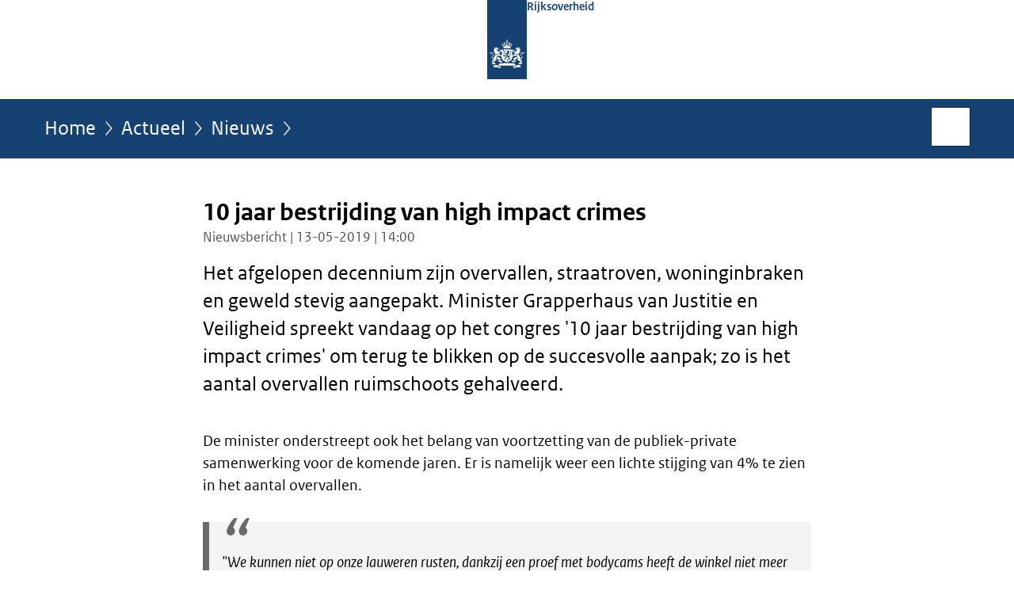

--- FILE ---
content_type: text/html;charset=UTF-8
request_url: https://www.rijksoverheid.nl/actueel/nieuws/2019/05/13/10-jaar-bestrijding-van-high-impact-crimes
body_size: 9057
content:
<!doctype html>

<html class="no-js" xml:lang="nl-NL" lang="nl-NL">
    <!-- Version: 2025.16.2 -->
<head>
  <meta charset="UTF-8"/>
  <meta name="description" content="Het afgelopen decennium zijn overvallen, straatroven, woninginbraken en geweld stevig aangepakt. Minister Grapperhaus van Justitie en Veiligheid spreekt vandaag op het congres &apos;10 jaar bestrijding van high impact crimes&apos; om terug te blikken op de succesvolle aanpak; zo is het aantal overvallen ruimschoots gehalveerd.  "/>
<meta name="DCTERMS.description" content="Het afgelopen decennium zijn overvallen, straatroven, woninginbraken en geweld stevig aangepakt. Minister Grapperhaus van Justitie en Veiligheid spreekt vandaag op het congres &apos;10 jaar bestrijding van high impact crimes&apos; om terug te blikken op de succesvolle aanpak; zo is het aantal overvallen ruimschoots gehalveerd.  "/>
<meta property="og:image" content="www.rovid.nl/jv/dv/2019/jv-dv-20190513-idds4maza-still-middel.jpg"/>
<meta property="video:duration" content="160"/>
<title>10 jaar bestrijding van high impact crimes | Nieuwsbericht | Rijksoverheid.nl</title>
<meta name="DCTERMS.title" content="10 jaar bestrijding van high impact crimes - Nieuwsbericht - Rijksoverheid.nl"/>
<meta property="og:title" content="10 jaar bestrijding van high impact crimes"/>
<meta property="og:description" content="Het afgelopen decennium zijn overvallen, straatroven, woninginbraken en geweld stevig aangepakt. Minister Grapperhaus van Justitie en Veiligheid spreekt vandaag op het congres &apos;10 jaar bestrijding van high impact crimes&apos; om terug te blikken op de succesvolle aanpak; zo is het aantal overvallen ruimschoots gehalveerd.  "/>
<meta property="og:type" content="website"/>
<meta property="og:url" content="https://www.rijksoverheid.nl/actueel/nieuws/2019/05/13/10-jaar-bestrijding-van-high-impact-crimes"/>
<link rel="canonical" href="https://www.rijksoverheid.nl/actueel/nieuws/2019/05/13/10-jaar-bestrijding-van-high-impact-crimes"/>
<meta name="viewport" content="width=device-width, initial-scale=1"/>
<meta name="DCTERMS.language" title="XSD.language" content="nl-NL"/>
      <meta name="DCTERMS.creator" title="RIJKSOVERHEID.Organisatie" content="Ministerie van Justitie en Veiligheid"/>
      <meta name="DCTERMS.identifier" title="XSD.anyURI" content="https://www.rijksoverheid.nl/actueel/nieuws/2019/05/13/10-jaar-bestrijding-van-high-impact-crimes"/>

    <meta name="DCTERMS.available" title="DCTERMS.Period" content="start=2019-05-13;"/>
    <meta name="DCTERMS.modified" title="XSD.dateTime" content="2019-10-16T12:00"/>
    <meta name="DCTERMS.issued" title="XSD.dateTime" content="2019-05-13T14:00"/>
    <meta name="DCTERMS.spatial" title="OVERHEID.Koninkrijksdeel" content="Nederland"/>
        <meta name="DCTERMS.publisher" title="RIJKSOVERHEID.Organisatie" content="Ministerie van Algemene Zaken"/>
    <meta name="DCTERMS.rights" content="CC0 1.0 Universal"/>
    <meta name="DCTERMS.rightsHolder" title="RIJKSOVERHEID.Organisatie" content="Ministerie van Algemene Zaken"/>
      <!--<meta name="OVERHEID.authority" title="RIJKSOVERHEID.Organisatie" content="Ministerie van Justitie en Veiligheid"/>-->
      <meta name="DCTERMS.subject" content="Overvallen, straatroof en woninginbraak"/>
    <meta name="DCTERMS.type" title="RIJKSOVERHEID.Informatietype" content="nieuwsbericht"/>

    <script nonce="MmE4MTkwYzBmNjgwNDllMzlkYWU0NjAxOWY0NWI1YTM=">
          window.dataLayer = window.dataLayer || [];
          window.dataLayer.push({
            "page_type": "Nieuws",
            "ftg_type": "informatiepagina",
            "subjects": "Overvallen, straatroof en woninginbraak",
            "country": "Nederland",
            "issued": "2019-05-13T14:00:00.000+02:00",
            "last_published": "2019-10-16T12:00:47.853+02:00",
            "update": "2019-05-13T14:00:00.000+02:00",
            "publisher": "Ministerie van Justitie en Veiligheid",
            "language": "nl-NL",
            "uuid": "5e055b72-d816-4343-9c62-d4afacfa6736",
            "search_category": "",
            "search_keyword": "",
            "search_count": ""
          });
        </script>
      <link rel="shortcut icon" href="/binaries/content/assets/rijksoverheid/iconen/favicon.ico" type="image/x-icon"/>
<link rel="icon" sizes="192x192" href="/binaries/content/assets/rijksoverheid/iconen/touch-icon.png"/>
<link rel="apple-touch-icon" href="/binaries/content/assets/rijksoverheid/iconen/apple-touch-icon.png"/>
<link rel="stylesheet" href="/webfiles/1750011834072/presentation/responsive.css" type="text/css" media="all"/>
<link rel="preload" href="/webfiles/1750011834072/presentation/responsive.css" as="style" >

<link rel="stylesheet" href="/webfiles/1750011834072/presentation/themes/logoblauw.css" type="text/css" media="all"/>
    <link rel="preload" href="/binaries/content/gallery/rijksoverheid/channel-afbeeldingen/logos/beeldmerk-rijksoverheid-desktop.svg" as="image">
<link rel="preload" href="/webfiles/1750011834072/behaviour/core.js" as="script">

</head>

<body id="government" data-scriptpath="/webfiles/1750011834072/behaviour"
      
        class="portalclass"
      
        data-showsurveybar="true"
        data-surveybody="Help mee {sitenaam} te verbeteren." data-surveyaccept="vul de enquete in" data-surveydecline="Nee, bedankt." data-linktrackingtimer="500" data-hartbeattrackingtimer="0" data-word-counter="true" data-visit-timer="true" 
data-scroll-depth-dim-id="1"
data-scroll-depth-marks="0;25;50;75;100"
data-cookieinfourl="cookies" data-cookiebody="{sitenaam} gebruikt cookies om het gebruik van de website te analyseren en het gebruiksgemak te verbeteren. Lees meer over" data-cookieurltext="cookies" data-stats="publisher:jenv;subject:overvallen straatroof en woninginbraak;type:news;uuid:5e055b72-d816-4343-9c62-d4afacfa6736;pagetype:nieuws;ftgtype:informatiegever" 
>
<script nonce="MmE4MTkwYzBmNjgwNDllMzlkYWU0NjAxOWY0NWI1YTM=">
          (function(window, document, dataLayerName, id) {
            window[dataLayerName]=window[dataLayerName]||[],window[dataLayerName].push({start:(new Date).getTime(),event:"stg.start"});var scripts=document.getElementsByTagName('script')[0],tags=document.createElement('script');
            function stgCreateCookie(a,b,c){var d="";if(c){var e=new Date;e.setTime(e.getTime()+24*c*60*60*1e3),d="; expires="+e.toUTCString()}document.cookie=a+"="+b+d+"; path=/"}
            var isStgDebug=(window.location.href.match("stg_debug")||document.cookie.match("stg_debug"))&&!window.location.href.match("stg_disable_debug");stgCreateCookie("stg_debug",isStgDebug?1:"",isStgDebug?14:-1);
            var qP=[];dataLayerName!=="dataLayer"&&qP.push("data_layer_name="+dataLayerName),isStgDebug&&qP.push("stg_debug");var qPString=qP.length>0?("?"+qP.join("&")):"";
            tags.async=!0,tags.src="//statistiek.rijksoverheid.nl/containers/"+id+".js"+qPString,scripts.parentNode.insertBefore(tags,scripts);
            !function(a,n,i){a[n]=a[n]||{};for(var c=0;c<i.length;c++)!function(i){a[n][i]=a[n][i]||{},a[n][i].api=a[n][i].api||function(){var a=[].slice.call(arguments,0);"string"==typeof a[0]&&window[dataLayerName].push({event:n+"."+i+":"+a[0],parameters:[].slice.call(arguments,1)})}}(i[c])}(window,"ppms",["tm","cm"]);
          })(window, document, 'dataLayer', 'bf9c05f0-c13f-4e22-80c7-e603d39fc616');
        </script><noscript><iframe src="//statistiek.rijksoverheid.nl/containers/bf9c05f0-c13f-4e22-80c7-e603d39fc616/noscript.html" height="0" width="0" style="display:none;visibility:hidden"></iframe></noscript>
      <div id="mainwrapper">
  <header>

  <div class="skiplinks">
    <a href="#content-wrapper">Ga direct naar inhoud</a>
  </div>

  <div class="logo">
  <div class="logo__wrapper">
    <a href="/" class="logo__link">
          <figure class="logo__figure">
  <img src="/binaries/content/gallery/rijksoverheid/channel-afbeeldingen/logos/beeldmerk-rijksoverheid-desktop.svg" data-fallback="/binaries/content/gallery/rijksoverheid/channel-afbeeldingen/logos/beeldmerk-rijksoverheid-mobiel.svg" alt="Logo Rijksoverheid – Naar de homepage van rijksoverheid.nl" id="logotype"/>
  <figcaption class="logo__text">
    <span class="logo__sender">Rijksoverheid</span>
    </figcaption>
</figure>
</a>
      </div>
</div>
</header>
<div id="navBar">
  <div class="wrapper">
    <nav class="breadCrumbNav" aria-labelledby="breadCrumbNavLabel">
  <span class="assistive" id="breadCrumbNavLabel">U bevindt zich hier:</span>
  <a href="/">Home</a>
      <a href="/actueel">Actueel</a>
      <a href="/actueel/nieuws">Nieuws</a>
      <span class="assistive" aria-current="page">10 jaar bestrijding van high impact crimes</span>
          </nav>
<div id="searchForm" role="search" class="searchForm" data-search-closed="Open zoekveld" data-search-opened="Start zoeken">
  <form novalidate method="get" action="/zoeken" id="search-form" data-clearcontent="Invoer wissen">
    <label for="search-keyword">Zoeken binnen Rijksoverheid.nl</label>
    <input type="text" id="search-keyword" class="searchInput" name="trefwoord"
      title="Typ hier uw zoektermen" placeholder="Zoeken" />
    <button id="search-submit" class="searchSubmit" name="search-submit" type="submit" 
        title="Start zoeken">
      Zoek</button>
  </form>
</div>
</div>
</div><main id="content-wrapper" tabindex="-1">
  
  <div class="wrapper">
    <div class="article content">
  <h1 class="news">
      10 jaar bestrijding van high impact crimes</h1>
<p class="article-meta">
  Nieuwsbericht | 13-05-2019 | 14:00</p><div class="intro"><p>Het afgelopen decennium zijn overvallen, straatroven, woninginbraken en geweld stevig aangepakt. Minister Grapperhaus van Justitie en Veiligheid spreekt vandaag op het congres &#39;10 jaar bestrijding van high impact crimes&#39; om terug te blikken op de succesvolle aanpak; zo is het aantal overvallen ruimschoots gehalveerd.  </p></div>
<p>De minister onderstreept ook het belang van voortzetting van de publiek-private samenwerking voor de komende jaren. Er is namelijk weer een lichte stijging van 4% te zien in het aantal overvallen.</p>

<blockquote>
<p>&quot;We kunnen niet op onze lauweren rusten, dankzij een proef met bodycams heeft de winkel niet meer te maken gehad met overvallen op maaltijdbezorgers.“</p>
</blockquote>

<p>zegt Grapperhaus tijdens zijn bezoek vandaag aan een Domino’s pizza filiaal in Rotterdam.</p><div class="content-image staticInfographic">
    <figure class="img-container">
    <a class="swbox" href="https://www.rijksoverheid.nl/binaries/large/content/gallery/rijksoverheid/content-afbeeldingen/ministeries/justitie-en-veiligheid/2019/hic-grafiek.jpg">
        <span class="assistive">Vergroot afbeelding</span>
    <img
        
          class="hasOptions"
          data-options="lightbox"
          data-close="Sluiten"
          data-open="Toon opties"
          data-header="Delen via"
          data-share="Deel afbeelding {afbeeldingnaam} op uw eigen account op {socialmedia}"
          data-download="Download afbeelding"
          data-enlarge="Vergroot afbeelding"
          data-enlargeanddownload="Vergroten en downloaden"
        
          data-hresimg="https://www.rijksoverheid.nl/binaries/large/content/gallery/rijksoverheid/content-afbeeldingen/ministeries/justitie-en-veiligheid/2019/hic-grafiek.jpg"
        
          data-imagelabel="Beeld"
        
          data-copyright="Ministerie van Justitie en Veiligheid"
        
          data-closeimage="Afbeelding sluiten"
          src="/binaries/medium/content/gallery/rijksoverheid/content-afbeeldingen/ministeries/justitie-en-veiligheid/2019/hic-grafiek.jpg"
        
          aria-describedby="infographicText053901688-1238061240"
        
          alt="">
    </a>
    <div class="collapsiblePanels infographicInfo">
        <div class="panel">
          <h3>
            <button id="panelinfographicText053901688-1238061240-toggle" aria-expanded="false" aria-controls="infographicText053901688-1238061240">
                Uitgeschreven tekst</button>
          </h3>
          <div role="region" aria-describedby="panelinfographicText053901688-1238061240-toggle" aria-hidden="true" class="panelContent"
               id="infographicText053901688-1238061240" tabindex="-1">
            <p>10 jaar bestrijding van High Impact Crimes</p>

<p>Aantal overvallen<br />
2009 - 2.898<br />
2018 - 1.142</p>

<p>Aantal straatroven<br />
2009 - 8.390<br />
2018 - 3.532</p>

<p>Aantal woninginbraken<br />
2012 - 91.930<br />
2018 - 42.798</p>

<p>Aantal gewelddelicten<br />
2009 - 105.365<br />
2018 - 72.597</p></div>
        </div>
      </div>
    <footer><small class="copyright">
      Beeld: <span>&copy;</span>Ministerie van Justitie en Veiligheid</small></footer>
  </figure>
  </div>
<h2>Dalende trend</h2>
        <p>Sinds de start in 2009 van de Taskforce Overvallen is het aantal overvallen sterk gedaald. Van 2.898 overvallen in 2009 naar 1.142 in 2018. Ook worden er verhoudingsgewijs meer verdachten opgespoord en daders berecht. Binnen de Taskforce werken bedrijfsleven, politie, openbaar ministerie en het ministerie van Justitie en Veiligheid, onder voorzitterschap van de Rotterdamse burgemeester Ahmed Aboutaleb, aan de integrale aanpak van overvallen, straatroven en plofkraken. Bij de andere delicten is eveneens sprake van een dalende lijn: van 8.390 straatroven in 2009 naar 3.532 in 2018, van 91.930 woninginbraken in 2012 naar 42.798 in 2018, en van 105.365 geweldsincidenten in 2009 naar 72.597 in 2018.</p>

<p>Deze delicten worden high impact crimes genoemd omdat de impact groot is voor slachtoffers maar ook voor de directe omgeving. Iemands fysieke integriteit en zijn of haar bezit is een groot goed, en inbreuk hierop mag niet ongestraft blijven.</p><div class="block-audio-video block">
    <video playsinline data-playtxt="Afspelen" title="10 jaar aanpak HIC - Overvallen" data-pauzetxt="Pauzeren" data-enablead="Audio descriptie afspelen" data-disablead="Audio descriptie stoppen" data-enablevolume="Geluid aan" data-disablevolume="Geluid uit" data-enablecc="Ondertiteling (CC) aan" data-disablecc="Ondertiteling (CC) uit" data-enablefullscreen="Schermvullende weergave openen" data-disablefullscreen="Schervullende weergave sluiten" data-poster="//www.rovid.nl/jv/dv/2019/jv-dv-20190513-idds4maza-still-middel.jpg" poster="//www.rovid.nl/jv/dv/2019/jv-dv-20190513-idds4maza-still-middel.jpg" data-noplugintxt="Helaas kan deze video niet worden afgespeeld. Een mogelijk oplossing is de meest recente versie van uw browser te installeren." style="width:100%;height:100%;" preload="metadata" crossorigin="anonymous">
      <source src="//www.rovid.nl/jv/dv/2019/jv-dv-20190513-idds4maza-web-hd.mp4" type="video/mp4" />
      <track kind="subtitles" src="//www.rovid.nl/jv/dv/2019/jv-dv-20190513-idds4maza-ondertiteling.srt" srclang="nl" />
      </video>

    <div class="collapsiblePanels">
      <div class="panel">
        <h3>
          <button id="avideopanel053901694-1150721456-toggle" aria-expanded="true" aria-controls="avideopanel053901694-1150721456">Download deze video</button>
        </h3>
        <div aria-hidden="false" class="panelContent downloads" id="avideopanel053901694-1150721456" tabindex="-1" >
          <ul>
            <li>
                  <a href="//www.rovid.nl/jv/dv/2019/jv-dv-20190513-idds4maza-web-hd.mp4">
                    MP4-video<span class="meta">
                      Video | 13-05-2019 | 2:40 | mp4 | 293.1 MB</span>
                  </a>
                </li>

              <li>
                <a href="//www.rovid.nl/jv/dv/2019/jv-dv-20190513-idds4maza-ondertiteling.srt">
                  Ondertitelingsbestand<span class="meta">
                    Caption | 13-05-2019 | srt | 4.2 kB</span>
                </a>
              </li>
            </ul>
        </div>
      </div>

      <div class="panel">
          <h3>
            <button id="bvideopanel053901694-1150721456-toggle" aria-expanded="true" aria-controls="bvideopanel053901694-1150721456">Uitgeschreven tekst</button>
          </h3>
          <div aria-labelledby="h2Identifier-053901696351238189" aria-hidden="false" class="panelContent" id="bvideopanel053901694-1150721456" tabindex="-1" >
            <p>Nieuwslezer: “Het aantal overvallen in Nederland moet omlaag. Dat zegt de Taskforce Overvalcriminaliteit onder leiding van burgermeester Aboutaleb.”</p>

<p>Jos van der Stap, Landelijk Overval Coördinator: “Als je bedreigt wordt met geweld om spullen af te geven… Dat heeft zo grote impact dat sommige mensen jarenlang getraumatiseerd zijn.”</p>

<p>Dirk Beljaarts, Algemeen Directeur Koninklijke Horeca Nederland: “We gaan er wel eens aan voorbij dat een, ook al is het een simpele of een snelle overval… Wat dat voor een enorme impact dat kan hebben voor die ene persoon die het betreft.”</p>

<p>Jos van der Stap: “Als ze denken ‘he het is gelukt&#39; dan gaan ze er nog een doen en nog een doen.</p>

<p>Frans Heeres, Portefeuillehouder Gebiedsgebonden Politiezorg: “Van pizzakoeriers tot aan snackbars, van geldautomaten tot aan geld en waardetransporten. Dat liep echt uit de hand.”</p>

<p>Frans Pommer, Advocaat-generaal: “Dat was niet meer te tolereren. We moesten er echt iets aan doen. High Impact Crimes staat voor grote impact op slachtoffers. Plofkraken is een enorm fenomeen dat ook tot de verbeelding spreekt.”</p>

<p>Jos van der Stap: “Dat deze daders steeds zwaarder geweld zijn gaan gebruiken. Op dit ogenblik gebruiken ze vaste explosieven, dat is zeer zorgelijk.”</p>

<p>Frans Pommer: “We hebben nagedacht over wie zijn nou de &#39;hot shots’ en wat zijn nou de ‘hot spots’. Wanneer gebeurt het, waar gebeurt het en wie zijn er voor verantwoordelijk. Dat is echt een manier van denken geweest dat wij op basis van wederkerigheid elkaar hebben gevonden...</p>

<p>Om samen te staan voor de aanpak van High Impact Crimes.”</p>

<p>Dirk Beljaarts: “Dit is een concreet voorbeeld van een actiegericht comité wat samen pakt, wat samen bindt en samen letterlijk de strijd aan gaat.”</p>

<p>Frans Heeres: “Vervolgens hebben we als politie gekeken wat is nou de werkwijze van die criminelen. En dat hebben we ook voorgelegd aan andere partijen. Die zeggen als dit de werkwijze is dan kan ik dit en dit bijdragen… Of ik kan ook dat en dat doen. Of zouden jullie het niet op deze manier willen doen. En dat heeft tot deze successen geleid.”</p>

<p>Jos van der Stap: “Wij kwamen erachter dat heel veel straatroven gericht waren op het afpakken van de mobiele telefoon. Boefproef heeft er aan bijgedragen dat het aantal straatroven in Nederland fors is teruggedrongen.”</p>

<p>Dirk Beljaarts: “De overheid heeft mogelijk gemaakt dat wij overheidstrainingen kunnen aanbieden. Er zijn minimaal vijfduizend mensen getraind.” Zowel ondernemers als personeelsleden. We hebben e-learning mogelijk gemaakt.”</p>

<p>Frans Heeres: “Ik vond het ministerie van Justitie een belangrijke voortrekker, duwer… Enabler - dus iemand die iets mogelijk maakt - om te zorgen dat de aanpak succesvol kon zijn.”</p>

<p>Jos van der Stap: “Is het aantal overvallen eigelijk tot een derde teruggedrongen.”</p>

<p>Frans Heeres: “Focus houden op de slachtoffers, niet op de aantallen. Op de mensen die erachter zitten. Die overvallen worden met een mes of met een vuurwapen of anderszins. En dat we die in bescherming nemen want dat is de rol van de overheid.”</p>

<p>Frans Pommer: “Het succes van de aanpak is gebaseerd op het vasthouden van de focus… Het urgentiebesef, de capaciteit, de kennis en de kwaliteit. Daar moet je in blijven investeren. Dan ben je verzekerd - denk ik - van een succesvolle aanpak ook in de toekomst.”</p></div>
        </div>
      </div>
  </div>
<h2>Innovatieve projecten</h2>
        <blockquote>
<p>&quot;Waar we landelijk een daling van de criminaliteit zien, stijgt juist het aantal overvallen met 4%, en dat zien we onder meer bij maaltijdbezorgers&quot;</p>
</blockquote>

<p>zegt minister Grapperhaus tijdens zijn werkbezoek vandaag aan een Domino&#39;s pizza filiaal in Rotterdam. “Het gaat hier om jongens en meiden die een extra zakcentje willen verdienen, en dat werk moeten ze veilig kunnen doen.&quot;</p>

<p>De pizzaketen nam vorig jaar daarom een aantal maatregelen, zoals het volledig cashfree maken van winkels. En de winkel in Rotterdam Zevenkamp kreeg in het kader van een proef tijdelijk extra steun van de Taskforce Overvallen door hun maaltijdbezorgers met bodycams uit te rusten. Hier gaat een grote preventieve werking van uit. Dat is gebleken, want sinds de proef hebben de maaltijdbezorgers hun werk veilig kunnen uitvoeren.</p>

<p>Minister Grapperhaus sprak van</p>

<blockquote>
<p>&quot;een mooi voorbeeld waarbij bedrijfsleven en overheid samen optrekken om ons land een stukje veiliger te maken. De resultaten van deze proef deel ik met andere gemeenten en ik roep bedrijven op een voorbeeld te nemen aan deze pizzaketen. Ik bied mijn ondersteuning aan waar dat nodig is, bijvoorbeeld door dit soort projecten mogelijk te maken.&quot;</p>
</blockquote>

<p>Ook dit project laat zien dat een van de belangrijkste succesfactoren in de HIC-aanpak de intensieve publiek-private samenwerking is. In de afgelopen tien jaar is er door de Taskforce Overvallen een veelvoud aan dit type initiatieven gestart, uitgevoerd en geëvalueerd zoals overvaltrainingen voor medewerkers in de horeca en detailhandel, magneetsloten in avondwinkels, aanpassingen in het geldautomatenpark van de banken ter voorkoming van plofkraken en een werkwijze voor excellent cameratoezicht voor private camera’s bij ondernemers.</p><h2>Congres</h2>
        <p>Minister Grapperhaus opent vandaag ook het congres &#39;10 jaar bestrijding van high impact crimes&#39;.</p>

<blockquote>
<p>“Typerend voor de HIC-aanpak is de strategische inzet van een mix van dadergerichte, slachtoffergerichte en preventieve en repressieve maatregelen.”  </p>
</blockquote>

<p>Het succes van de bestrijding van high impact crimes is vooral te danken aan de inspanningen van politie en gemeenten in samenwerking met ondernemers en burgers. Bekijk hun verhaal in de video&#39;s.</p><div class="block-audio-video block">
    <video playsinline data-playtxt="Afspelen" title="10 jaar aanpak HIC - Woninginbraken" data-pauzetxt="Pauzeren" data-enablead="Audio descriptie afspelen" data-disablead="Audio descriptie stoppen" data-enablevolume="Geluid aan" data-disablevolume="Geluid uit" data-enablecc="Ondertiteling (CC) aan" data-disablecc="Ondertiteling (CC) uit" data-enablefullscreen="Schermvullende weergave openen" data-disablefullscreen="Schervullende weergave sluiten" data-poster="//www.rovid.nl/jv/dv/2019/jv-dv-20190515-id8jjm52a-still-middel.jpg" poster="//www.rovid.nl/jv/dv/2019/jv-dv-20190515-id8jjm52a-still-middel.jpg" data-noplugintxt="Helaas kan deze video niet worden afgespeeld. Een mogelijk oplossing is de meest recente versie van uw browser te installeren." style="width:100%;height:100%;" preload="metadata" crossorigin="anonymous">
      <source src="//www.rovid.nl/jv/dv/2019/jv-dv-20190515-id8jjm52a-web-hd.mp4" type="video/mp4" />
      <track kind="subtitles" src="//www.rovid.nl/jv/dv/2019/jv-dv-20190515-id8jjm52a-ondertiteling.srt" srclang="nl" />
      </video>

    <div class="collapsiblePanels">
      <div class="panel">
        <h3>
          <button id="avideopanel0539017102033246024-toggle" aria-expanded="true" aria-controls="avideopanel0539017102033246024">Download deze video</button>
        </h3>
        <div aria-hidden="false" class="panelContent downloads" id="avideopanel0539017102033246024" tabindex="-1" >
          <ul>
            <li>
                  <a href="//www.rovid.nl/jv/dv/2019/jv-dv-20190515-id8jjm52a-web-hd.mp4">
                    MP4-video<span class="meta">
                      Video | 13-05-2019 | 2:09 | mp4 | 285.9 MB</span>
                  </a>
                </li>

              <li>
                <a href="//www.rovid.nl/jv/dv/2019/jv-dv-20190515-id8jjm52a-ondertiteling.srt">
                  Ondertitelingsbestand<span class="meta">
                    Caption | 13-05-2019 | srt | 2.9 kB</span>
                </a>
              </li>
            </ul>
        </div>
      </div>

      <div class="panel">
          <h3>
            <button id="bvideopanel0539017102033246024-toggle" aria-expanded="true" aria-controls="bvideopanel0539017102033246024">Uitgeschreven tekst</button>
          </h3>
          <div aria-labelledby="h2Identifier-053901711-576653963" aria-hidden="false" class="panelContent" id="bvideopanel0539017102033246024" tabindex="-1" >
            <p>Bart Willemsen, Landelijk Projectleider HIC: “Mensen worden echt ongelukkig van een feit dat ze slachtoffer zijn geworden van een misdrijf. Daarom moeten wij er echt alles aan doen om dat te voorkomen.”</p>

<p>Frans Pommer, Advocaat-generaal: “Bij de familie, de buren… Dat heeft ook impact op die personen.</p>

<p>Wouter Kuppens, Gem. Amsterdam adviseur O.O.V.: “Dit is wel iets wat Amsterdammers dagelijks raakt.</p>

<p>Bart Willemsen: “Wij vinden dat een woninginbraak een vorm van High Impact Crime is.”</p>

<p>Wouter Kuppens: “Woninginbraken zijn een ernstige inbreuk op de leefsfeer van de bewoners. We moeten er alles aan doen om dat te voorkomen.”</p>

<p>Frans Pommer: “Als je weet wie de daders zijn, dan moet je er voor zorgen dat ze snel kunnen worden opgespoord. En ook snel worden bestraft. En dat ze behoorlijke straffen krijgen. Bij woninginbraken is preventie de belangrijkste succesfactor.”</p>

<p>Bart Willemsen: “Als je kijkt naar preventie denk ik dat het keurmerk Veilig Wonen een buitengewoon belangrijk instrument is.”</p>

<p>Wouter Kuppens: “We hebben natuurlijk een hele mooie campagne gezien de afgelopen jaren van: &#39;Maak het ze niet te makkelijk’. Fysieke beveiligingsmaatregelen, goed hang en sluitwerk.”</p>

<p>Bart Willemsen: “Als een inbreker iets niet heeft is het tijd dus alles wat je daar in kunt beperken is prima. De rol van de politie en de aanpak van High Impact Crimes is primair boeven vangen en ze achter de tralies krijgen. Maar vooral ook samenwerken met andere partners aan dit onderwerp. Als je maar ziet dat elke partner individueel al succes maakt en dan met elkaar verbindt, dan krijg je een succesvolle aanpak.”</p>

<p>Wouter Kuppens: “In Amsterdam zijn we de afgelopen jaren qua High Impact Crimes gehalveerd.”</p>

<p>Frans Pommer: “Dat op dit moment het aantal woninginbraken behoorlijk is gedaald.”</p>

<p>Bart Willemsen: “Van honderd-duizend naar vijftig-duizend woninginbraken per jaar.”</p>

<p> Frans Pommer: “De neiging bestaat altijd dat als de cijfers goed zijn om dan achterover te leunen. Dat is dan wat je precies niet moet doen als de resultaten goed zijn. Dan moet je juist blijven investeren.”</p>

<p>Wouter Kuppens: “Bij politie, bij openbaar ministerie… Maar ook bij de vertegenwoordigende organisaties van de ouderen, van de ondernemers en van bewoners. Is er een sterke drive om hier in samen te werken. En dit werk zo voor te zetten.”</p></div>
        </div>
      </div>
  </div>
<div class="block docs-pubs results">
    <h2>Documenten</h2>

    <ul class="common">
      <li>
          <a href="/documenten/toespraken/2019/05/13/toespraak-minister-grapperhaus-congres-%E2%80%9910-jaar-bestrijding-van-high-impact-crimes%E2%80%99"
             class="publication">
            <h3>
              Toespraak minister Grapperhaus Congres ’10 jaar bestrijding van high impact crimes’</h3>

            <p>Toespraak Minister van Justitie en Veiligheid Grapperhaus Congres ’10 jaar bestrijding van high impact crimes’, Rotterdam, De ...</p>
            <p class="meta">
              Toespraak | 13-05-2019</p>

          </a>
        </li>

      </ul>
  </div>
</div>
<div class="fullWidthSection">
  </div><aside>

  <div class="brick linkBlock">
    <h2>Zie ook</h2>

    <ul>
  <li>
  <a href="/onderwerpen/overvallen-straatroof-en-woninginbraak">
            Overvallen, straatroof en woninginbraak</a>
        <span class="meta">
              Onderwerp</span>
          </li>
</ul></div>
<div class="brick belongsTo">
    <h2>Verantwoordelijk</h2>
    <ul>
      <li><a href="/ministeries/ministerie-van-justitie-en-veiligheid">Ministerie van Justitie en Veiligheid</a></li>
          </ul>
  </div>
</aside><div id="follow-up">
    <div class="block">
      </div>
  </div>
</div>
  
</main>
<footer class="site-footer">
  <div class="wrapper">

    <div class="payoff">
          <span>De Rijksoverheid. Voor Nederland</span>
        </div>

      <div class="column">
    <h2>Service</h2>
    <ul>

    <li >
        <a href="/contact">Contact</a>
      </li>
    <li >
        <a href="/abonneren">Abonneren</a>
      </li>
    <li >
        <a href="/rss">RSS</a>
      </li>
    <li >
        <a href="/vacatures">Vacatures</a>
      </li>
    <li >
        <a href="/sitemap">Sitemap</a>
      </li>
    <li >
        <a href="/help">Help</a>
      </li>
    <li >
        <a href="/archief">Archief</a>
      </li>
    </ul>
</div>
<div class="column">
    <h2>Over deze site</h2>
    <ul>

    <li >
        <a href="/over-rijksoverheid-nl">Over Rijksoverheid.nl</a>
      </li>
    <li >
        <a href="/copyright">Copyright</a>
      </li>
    <li >
        <a href="/privacy">Privacy</a>
      </li>
    <li >
        <a href="/cookies">Cookies</a>
      </li>
    <li >
        <a href="/toegankelijkheid">Toegankelijkheid</a>
      </li>
    <li >
        <a href="/opendata">Open data</a>
      </li>
    <li >
        <a href="/kwetsbaarheid-melden">Kwetsbaarheid melden</a>
      </li>
    </ul>
</div>
</div>

  <nav class="languages" aria-labelledby="languageMenuLabel">
    <div class="languages__wrapper">
      <p id="languageMenuLabel" class="languages__label">Deze website in andere talen:</p>
  <ul class="languages__list">
    <li class="languages__list-item selected">
         Nederlands</li>
    <li class="languages__list-item ">
         <a href="https://www.government.nl" class="languages__link" lang="en">English</a>
            </li>
    <li class="languages__list-item ">
         <a href="https://www.gobiernodireino.nl/" class="languages__link" lang="pap">Papiamento</a>
            </li>
    <li class="languages__list-item ">
         <a href="https://www.gobiernudireino.nl/" class="languages__link" lang="pap">Papiamentu</a>
            </li>
    <li class="languages__list-item ">
         <a href="https://www.rijksoverheid.nl/onderwerpen/overheidscommunicatie/nederlandse-gebarentaal" class="languages__link">Nederlandse Gebarentaal</a>
            </li>
    </ul>
</div>
  </nav>
</footer>
</div>

<!--[if (gt IE 10)|!(IE)]><!-->
<script src="/webfiles/1750011834072/behaviour/core.js"></script>
<!--<![endif]-->

<script src="/binaries/content/assets/rijksoverheid/behaviour/rop-page-feedback.min-20230526.js"></script>
</body>
</html>


--- FILE ---
content_type: application/javascript;charset=UTF-8
request_url: https://www.rijksoverheid.nl/webfiles/1750011834072/behaviour/shared-ro/infographics.js
body_size: 257
content:
!async function(t){const e=t.getElementsByClassName("infographic");for(let a=0,i=e.length;a<i;a++){const i=e[a].getElementsByTagName("div")[0],n=i.getAttribute("data-script"),s=i.getAttribute("data-style"),l=i.querySelector(".web-app-container");if(n){const t=n.split(",");l?await import(t):require(t)}if(s){const e=t.createElement("link");e.setAttribute("rel","stylesheet"),e.setAttribute("href",s),e.setAttribute("media","all");(l?l.shadowRoot:t.getElementsByTagName("head")[0]).appendChild(e)}}}(document),$.fn.staticinfographic=function(){return this.each((function(){$(this).find(".collapsiblePanels").find(".panel").createCollapsePanel()}))},$(".staticInfographic").staticinfographic();